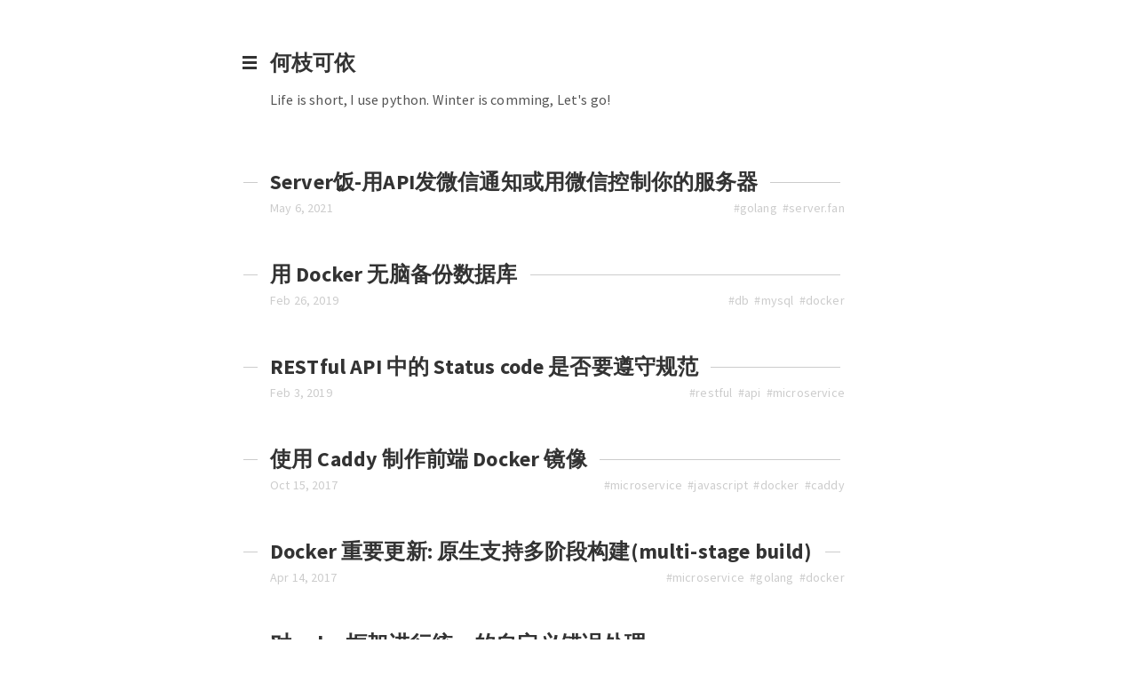

--- FILE ---
content_type: text/html; charset=utf-8
request_url: https://tech.crandom.com/
body_size: 1605
content:
<!DOCTYPE html>
<html lang="en-us">

<head>
	<meta name="generator" content="Hugo 0.55.6" />
  <meta http-equiv="content-type" content="text/html; charset=utf-8">
<meta name="viewport" content="width=device-width, initial-scale=1.0, maximum-scale=1">
<title> 何枝可依 &middot; 何枝可依 </title>


<link rel="stylesheet" href="https://tech.crandom.com/css/slim.css">
<link rel="stylesheet" href="https://tech.crandom.com/css/highlight.min.css">
<link href='https://fonts.googleapis.com/css?family=Source+Sans+Pro:400,700|Source+Code+Pro' rel='stylesheet' type='text/css'>

<link rel="apple-touch-icon-precomposed" sizes="144x144" href="/apple-touch-icon-144-precomposed.png">
<link rel="shortcut icon" href="/favicon.ico">


<link href="https://tech.crandom.com/index.xml" rel="alternate" type="application/rss+xml" title="何枝可依" />

</head>

<body>
  <div class="container">
    <div class="header">
  <h1 class="site-title"><a href="https://tech.crandom.com/">何枝可依</a></h1>
  <p class="site-tagline">Life is short, I use python. Winter is comming, Let&#39;s go!</p>
  <div class="nav">
    <a class="nav-btn" href="#">
      <span class="ci ci-burger"></span>
    </a>
    <ul class="nav-list">
       
	  <li class="spacer">&ac;</li>

      <li><a href="https://github.com/hyacinthus">Github</a></li>  
    </ul>
  </div>
</div>
    <div class="content">
      <div class="posts">
         
        <div class="post">
          <h2 class="post-title"><a href="https://tech.crandom.com/post/2021/server-fan-intro/">Server饭-用API发微信通知或用微信控制你的服务器</a></h2>
          <span class="post-date">May 6, 2021</span>
		  
			<span class="post-tags">
		  	
			          #<a href="https://tech.crandom.com/tags/golang">golang</a>&nbsp;
		  	
			          #<a href="https://tech.crandom.com/tags/server.fan">server.fan</a>&nbsp;
		  	
		    </span>
		  
		  
        </div>
        
        <div class="post">
          <h2 class="post-title"><a href="https://tech.crandom.com/post/2019/db-backup-docker/">用 Docker 无脑备份数据库</a></h2>
          <span class="post-date">Feb 26, 2019</span>
		  
			<span class="post-tags">
		  	
			          #<a href="https://tech.crandom.com/tags/db">db</a>&nbsp;
		  	
			          #<a href="https://tech.crandom.com/tags/mysql">mysql</a>&nbsp;
		  	
			          #<a href="https://tech.crandom.com/tags/docker">docker</a>&nbsp;
		  	
		    </span>
		  
		  
        </div>
        
        <div class="post">
          <h2 class="post-title"><a href="https://tech.crandom.com/post/2019/restful-status-code/">RESTful API 中的 Status code 是否要遵守规范</a></h2>
          <span class="post-date">Feb 3, 2019</span>
		  
			<span class="post-tags">
		  	
			          #<a href="https://tech.crandom.com/tags/restful">restful</a>&nbsp;
		  	
			          #<a href="https://tech.crandom.com/tags/api">api</a>&nbsp;
		  	
			          #<a href="https://tech.crandom.com/tags/microservice">microservice</a>&nbsp;
		  	
		    </span>
		  
		  
        </div>
        
        <div class="post">
          <h2 class="post-title"><a href="https://tech.crandom.com/post/2017/frontend-caddy-docker/">使用 Caddy 制作前端 Docker 镜像</a></h2>
          <span class="post-date">Oct 15, 2017</span>
		  
			<span class="post-tags">
		  	
			          #<a href="https://tech.crandom.com/tags/microservice">microservice</a>&nbsp;
		  	
			          #<a href="https://tech.crandom.com/tags/javascript">javascript</a>&nbsp;
		  	
			          #<a href="https://tech.crandom.com/tags/docker">docker</a>&nbsp;
		  	
			          #<a href="https://tech.crandom.com/tags/caddy">caddy</a>&nbsp;
		  	
		    </span>
		  
		  
        </div>
        
        <div class="post">
          <h2 class="post-title"><a href="https://tech.crandom.com/post/2017/docker-multi-stage-build/">Docker 重要更新: 原生支持多阶段构建(multi-stage build)</a></h2>
          <span class="post-date">Apr 14, 2017</span>
		  
			<span class="post-tags">
		  	
			          #<a href="https://tech.crandom.com/tags/microservice">microservice</a>&nbsp;
		  	
			          #<a href="https://tech.crandom.com/tags/golang">golang</a>&nbsp;
		  	
			          #<a href="https://tech.crandom.com/tags/docker">docker</a>&nbsp;
		  	
		    </span>
		  
		  
        </div>
        
        <div class="post">
          <h2 class="post-title"><a href="https://tech.crandom.com/post/2017/echo-error/">对 echo 框架进行统一的自定义错误处理</a></h2>
          <span class="post-date">Apr 10, 2017</span>
		  
			<span class="post-tags">
		  	
			          #<a href="https://tech.crandom.com/tags/microservice">microservice</a>&nbsp;
		  	
			          #<a href="https://tech.crandom.com/tags/golang">golang</a>&nbsp;
		  	
			          #<a href="https://tech.crandom.com/tags/api">api</a>&nbsp;
		  	
			          #<a href="https://tech.crandom.com/tags/echo">echo</a>&nbsp;
		  	
		    </span>
		  
		  
        </div>
        
        <div class="post">
          <h2 class="post-title"><a href="https://tech.crandom.com/post/2017/docker-mysql/">在 Docker 中使用 mysql 的一些技巧</a></h2>
          <span class="post-date">Mar 28, 2017</span>
		  
			<span class="post-tags">
		  	
			          #<a href="https://tech.crandom.com/tags/mysql">mysql</a>&nbsp;
		  	
			          #<a href="https://tech.crandom.com/tags/docker">docker</a>&nbsp;
		  	
		    </span>
		  
		  
        </div>
        
        <div class="post">
          <h2 class="post-title"><a href="https://tech.crandom.com/post/2017/use-caddy-as-api-gateway/">使用 caddy 作为微服务的 API gateway</a></h2>
          <span class="post-date">Mar 16, 2017</span>
		  
			<span class="post-tags">
		  	
			          #<a href="https://tech.crandom.com/tags/microservice">microservice</a>&nbsp;
		  	
			          #<a href="https://tech.crandom.com/tags/golang">golang</a>&nbsp;
		  	
			          #<a href="https://tech.crandom.com/tags/api">api</a>&nbsp;
		  	
			          #<a href="https://tech.crandom.com/tags/caddy">caddy</a>&nbsp;
		  	
		    </span>
		  
		  
        </div>
        
        <div class="post">
          <h2 class="post-title"><a href="https://tech.crandom.com/post/2017/caddy/">新兴的web服务器caddy</a></h2>
          <span class="post-date">Mar 12, 2017</span>
		  
			<span class="post-tags">
		  	
			          #<a href="https://tech.crandom.com/tags/caddy">caddy</a>&nbsp;
		  	
			          #<a href="https://tech.crandom.com/tags/golang">golang</a>&nbsp;
		  	
			          #<a href="https://tech.crandom.com/tags/webserver">webserver</a>&nbsp;
		  	
			          #<a href="https://tech.crandom.com/tags/wordpress">wordpress</a>&nbsp;
		  	
		    </span>
		  
		  
        </div>
        
        <div class="post">
          <h2 class="post-title"><a href="https://tech.crandom.com/post/2017/docker-proxy/">为 Docker 设置代理</a></h2>
          <span class="post-date">Mar 10, 2017</span>
		  
			<span class="post-tags">
		  	
			          #<a href="https://tech.crandom.com/tags/docker">docker</a>&nbsp;
		  	
			          #<a href="https://tech.crandom.com/tags/gfw">gfw</a>&nbsp;
		  	
			          #<a href="https://tech.crandom.com/tags/systemd">systemd</a>&nbsp;
		  	
		    </span>
		  
		  
        </div>
        
      </div>
      <div class="pagination">
   
  <a class="btn next" href="/page/2/">Older</a> 
</div>
    </div>
    <div class="footer">
  
  <p>Copyright Muninn 2021. Powered by Hugo. <a href='https://beian.miit.gov.cn'>陕ICP备16007985号-2</a></p>
  
</div>

  </div>
  <script src="https://tech.crandom.com/js/slim.js"></script>
  

</body>

</html>


--- FILE ---
content_type: text/css; charset=utf-8
request_url: https://tech.crandom.com/css/slim.css
body_size: 1716
content:
html {
  box-sizing: border-box; }

*,
*:before,
*:after {
  box-sizing: inherit; }

/* comment for mobile*/
/*body {*/
  /*margin: 0; }*/

a {
  background-color: transparent; }

img {
  max-width: 100%;
  margin: 1rem 0 0 1rem;
  border: 0;
  border-radius: 5px; }

button,
input,
select,
textarea {
  font: inherit;
  margin: 0; }

table {
  border-collapse: collapse;
  border-spacing: 0;
  width: 100%;
  margin-bottom: 1.75rem; }

td,
th {
  padding: 0.25rem 0.5rem; }

tbody tr:nth-child(odd) td,
tbody tr:nth-child(odd) th {
  background-color: #f9f9f9; }

body {
  color: #555;
  font-family: 'Source Sans Pro', 'Helvetica Neue', Helvetica, 'PingFang SC', 'Hiragino Sans GB', 'Microsoft YaHei', 'WenQuanYi Micro Hei', Arial, Serif;
  font-size: 100%;
  font-weight: 400;
  line-height: 1.85;
  letter-spacing: 0.01rem; }

h1,
h2,
h3,
h4,
h5,
h6 {
  font-weight: 700;
  line-height: 1.25;
  margin-bottom: 0.75rem;
  font-family: 'Source Sans Pro', 'PingFang SC', 'Hiragino Sans GB', 'Microsoft YaHei', 'WenQuanYi Micro Hei', 'Helvetica Neue', Helvetica, Arial, sans-serif; }

h1 {
  font-size: 1.8rem; }

h2 {
  font-size: 1.5rem; }

h3 {
  font-size: 1.25rem; }

h4,
h5,
h6 {
  font-size: 1rem; }

p,
dl,
ol,
ul {
  margin-top: 0;
  margin-bottom: 1.75rem; }

a {
  color: #2980b9;
  text-decoration: none; }
  a:hover, a:focus {
    text-decoration: underline; }

em {
  text-emphasis-style: circle;
  text-emphasis-position: under; }

code {
  font-family: 'Source Code Pro', Monaco, Courier, monospace;
  font-size: 0.85rem;
  color: #555;
  background-color: #f5f5f5;
  border: 1px solid #eef;
  border-radius: 3px;
  padding: 0.2em 0.5em; }

pre {
  display: block;
  margin-top: 0;
  margin-bottom: 1rem;
  padding: 1rem;
  font-size: 0.8rem;
  line-height: 1.4;
  white-space: pre;
  white-space: pre-wrap;
  word-break: break-all;
  word-wrap: break-word;
  background-color: #f9f9f9; }

pre code {
  font-family: 'Source Code Pro', Menlo, Monaco, Courier, monospace;
  font-size: 0.7rem;
  padding: 0;
  color: inherit;
  background-color: transparent;
  border: none; }

blockquote {
  padding: 0.5rem 1rem;
  margin: 0.8rem 0 0.8rem -1.5rem;
  color: #7a7a7a;
  border-left: 0.3rem solid #e5e5e5; }
  blockquote p:last-child {
    margin-bottom: 0; }

hr {
  border: 0;
  border-top: 1px solid rgba(0, 0, 0, 0.2);
  display: block;
  width: 150px;
  margin: 1.5rem 0; }

button,
.btn {
  background-image: none;
  border: 1px solid #ccc;
  border-radius: 5px;
  color: #ccc;
  cursor: pointer;
  display: inline-block;
  font-family: inherit;
  font-size: 85%;
  line-height: normal;
  padding: 0.5rem 0.75rem;
  text-align: center;
  text-transform: uppercase;
  text-decoration: none;
  vertical-align: middle;
  white-space: nowrap;
  -webkit-transition: all 0.3s;
          transition: all 0.3s; }
  button::-moz-focus-inner,
  .btn::-moz-focus-inner {
    padding: 0;
    border: 0; }
  button:hover, button:focus,
  .btn:hover,
  .btn:focus {
    color: #7fdbff;
    border: 1px solid #7fdbff;
    -webkit-transition: all 0.3s;
            transition: all 0.3s;
    text-decoration: none; }
  button:active,
  .btn:active {
    color: #0074d9;
    border: 1px solid #0074d9;
    -webkit-transition: all 0.3s;
            transition: all 0.3s; }

.header {
  position: relative;
  margin: 3rem auto; }

.site-title {
  font-size: 1.5rem;
  font-weight: 700; }
  .site-title a {
    color: #333; }

.nav {
  position: absolute;
  top: 0;
  left: -15px;
  transform: translateX(-100%);
  text-align: right; }

.nav-btn {
  display: inline-block;
  line-height: 16px; }
  .nav-btn.is-on .ci-burger {
    background: transparent; }
  .nav-btn.is-on .ci-burger::before {
    -webkit-transform: rotate(45deg);
        -ms-transform: rotate(45deg);
            transform: rotate(45deg);
    top: 0; }
  .nav-btn.is-on .ci-burger::after {
    -webkit-transform: rotate(-45deg);
        -ms-transform: rotate(-45deg);
            transform: rotate(-45deg);
    bottom: 0; }
  .nav-btn.is-on + .nav-list {
    opacity: 1; }

.nav-list {
  list-style: none;
  font-size: 0.8rem;
  margin-top: 1rem;
  padding: 0;
  opacity: 0;
  -webkit-transition: all 0.2s;
          transition: all 0.2s; }

.nav-list .spacer {
	text-align: center;
}

.ci {
  display: inline-block;
  font-size: inherit;
  font-style: normal;
  font-weight: normal;
  line-height: 1;
  position: relative;
  vertical-align: top; }
  .ci:before, .ci:after {
    content: "";
    display: block;
    position: absolute; }

.ci-burger {
  width: 16px;
  height: 3px;
  top: 7px;
  left: 0;
  background: #333;
  -webkit-transition: all 0.3s;
          transition: all 0.3s; }
  .ci-burger:before, .ci-burger:after {
    width: 100%;
    height: 3px;
    background: #333;
    left: 0;
    -webkit-transition: all 0.3s;
            transition: all 0.3s; }
  .ci-burger:before {
    top: -6px; }
  .ci-burger:after {
    bottom: -6px; }

.container {
  *zoom: 1;
  width: auto;
  max-width: 42em;
  float: none;
  display: block;
  margin-right: auto;
  margin-left: auto;
  padding-left: 0;
  padding-right: 0; }
  .container:before, .container:after {
    content: '';
    display: table; }
  .container:after {
    clear: both; }

.pagination {
  position: relative;
  margin-top: 5em; }
  .pagination:before, .pagination:after {
    content: '';
    display: table; }
  .pagination:after {
    clear: both; }
  .pagination .previous {
    float: left; }
  .pagination .next {
    float: right; }

.footer {
  color: #95a5a6;
  font-size: 14px;
  text-align: center;
  margin: 2rem 0 1rem; }
  .footer a {
    color: #333; }

.post {
  position: relative;
  margin-bottom: 2rem; }

.post-title:after {
  content: '';
  display: block;
  border-top: 1px solid #ccc;
  width: 100%;
  position: absolute;
  top: 30px;
  left: -30px;
  z-index: -1; }

.post-title a {
  color: #333;
  background: #fff;
  line-height: 60px;
  position: relative;
  padding: 0 14px;
  margin-left: -14px;
  -webkit-transition: all 0.3s;
          transition: all 0.3s; }
  .post-title a:after, .post-title a:before {
    content: '';
    position: absolute;
    border: 3px solid transparent;
    top: 13px;
    -webkit-transition: all 0.3s;
            transition: all 0.3s; }
  .post-title a:before {
    left: -23px;
    -webkit-transform: rotate(45deg);
        -ms-transform: rotate(45deg);
            transform: rotate(45deg); }
  .post-title a:after {
    -webkit-transform: rotate(225deg);
        -ms-transform: rotate(225deg);
            transform: rotate(225deg);
    right: -23px; }
  .post-title a:hover:before, .post-title a:hover:after {
    border-top-color: #ccc;
    border-right-color: #ccc; }
  .post-title a:hover:before {
    left: -3px; }
  .post-title a:hover:after {
    right: -3px; }

.post-date {
  color: #ccc;
  font-size: 14px;
  margin-top: -25px;
  display:block;
  position: relative; }

.post-content {
  margin: 2rem 0; }

/* styling for tags on homepage */

.post-tags {
  color: #ccc;
  display: block;
  font-size: 14px;
  position: relative;
  margin-top: -25px;
  margin-left: 125px;
  text-align: right;
  max-width: 525px;
}

.post-tags a {
	color: #ccc;
}

